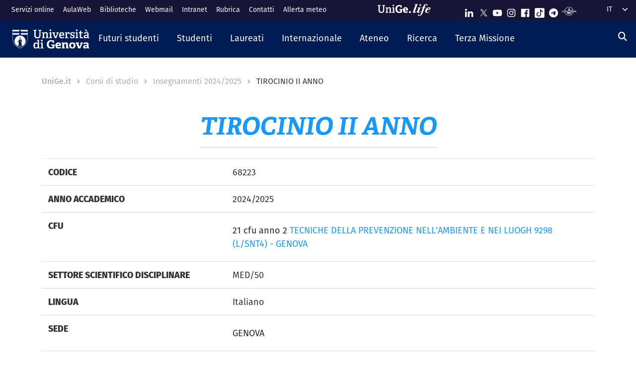

--- FILE ---
content_type: image/svg+xml
request_url: https://corsi.unige.it/themes/custom/unige_theme/unige_child_theme/images/logo_orizzontale_WHITE.svg
body_size: 14800
content:
<?xml version="1.0" encoding="utf-8"?>
<!-- Generator: Adobe Illustrator 27.1.1, SVG Export Plug-In . SVG Version: 6.00 Build 0)  -->
<svg version="1.1" id="Livello_1" xmlns="http://www.w3.org/2000/svg" xmlns:xlink="http://www.w3.org/1999/xlink" x="0px" y="0px"
	 viewBox="0 0 478.7 121" style="enable-background:new 0 0 478.7 121;" xml:space="preserve">
<style type="text/css">
	.st0{fill:#FFFFFF;}
	.st1{fill:none;}
	.st2{fill:#E3E3E3;}
</style>
<g id="Layer_2">
	<path class="st0" d="M167.4,10.2c0-1.1-0.1-1.4-1.1-1.4l-4.5-0.5V3.7h19.1v4.6L176,8.8c-1.1,0.1-1.1,0.3-1.1,1.4v27.6
		c0,12.9-7.2,18.8-19.6,18.8c-13.6,0-19.2-6.3-19.2-19V10.2c0-1.1-0.1-1.4-1.1-1.4l-4.5-0.5V3.7h19.9v4.6l-4.8,0.6
		c-1.1,0.1-1.1,0.3-1.1,1.4v26.1c0,9.1,3.1,13.2,11.3,13.2s11.6-3.4,11.6-13V10.2z"/>
	<path class="st0" d="M207.2,55.7v-4.5l3.6-0.4c1-0.1,1.1-0.6,1.1-1.4V32.6c0-4.3-0.5-7.9-5.1-7.9c-3.6,0-7.4,2-9.8,3.7v20.7
		c0,1.2,0.1,1.3,1.1,1.4l3.8,0.5v4.6h-17.7V51l3.4-0.4c1-0.1,1.1-0.4,1.1-1.4V26c0-0.8-0.2-1.3-0.9-1.5l-3.9-1.4l0.7-4.6h10.6l0.6,4
		l0.3,0.1c4-2.7,8.2-4.8,13.3-4.8c7.7,0,10.6,4.9,10.6,13.1v18.2c0,1.2,0.1,1.3,1.1,1.4l3.9,0.5v4.6H207.2z"/>
	<path class="st0" d="M228.2,55.7v-4.5l4.3-0.6c1-0.1,1.1-0.4,1.1-1.4V26c0-0.8-0.2-1.3-0.9-1.5l-3.9-1.4l0.7-4.6h12.4v30.6
		c0,1.2,0.1,1.3,1.1,1.4l4.2,0.5v4.6L228.2,55.7z M236.9,11.5c-3.4,0-5.4-1.9-5.4-5.4s1.9-5.2,5.4-5.2s5.4,1.9,5.4,5.2
		S240.2,11.5,236.9,11.5z"/>
	<path class="st0" d="M263.6,55.7l-11.8-30.5c-0.3-0.9-0.6-1-1.5-1.2l-3-0.6l0.9-4.7h16.8v4.7l-4.8,0.6l8.8,23.9h0.3l8.9-23.9
		l-4.7-0.6l0.8-4.7h14.7v4.7l-2.4,0.4c-0.9,0.1-1.4,0.3-1.8,1.2l-11.7,30.7H263.6z"/>
	<path class="st0" d="M321.7,53.2c-4.2,2.2-8.9,3.4-13.7,3.4c-13.3,0-17.6-8.5-17.6-19.6c0-13,7.5-19.1,16.8-19.1
		c9,0,15.1,4.8,15.1,17.3c0,0.9-0.1,2.8-0.2,4.2h-23c0.4,6.7,2.9,10.6,9.9,10.6c3.5,0,6.2-0.7,10.5-2.5L321.7,53.2z M314.2,33.3
		c0-7-3.2-9.3-7.1-9.3c-4.1,0-7.6,2.7-7.9,9.3H314.2z"/>
	<path class="st0" d="M327.4,55.7V51l3.4-0.4c1-0.1,1.1-0.4,1.1-1.4V26c0.1-0.7-0.3-1.3-0.9-1.5l-3.9-1.4l0.7-4.6h10.6l0.8,5.2
		l0.2,0.1c2.4-3.1,5.7-6,10.5-6c1.9,0,3.7,0.2,5.6,0.6v11.7l-6.4-0.2l-0.9-4.5c-0.1-0.6-0.2-0.8-0.9-0.8c-2.7,0-5.8,2.4-7.2,3.7
		v20.6c0,1.2,0.1,1.4,1.2,1.4l6.7,0.6v4.6H327.4z"/>
	<path class="st0" d="M380.6,29.2l-0.8-4.2c0-0.5-0.3-0.9-0.8-1c-1.7-0.5-3.4-0.7-5.1-0.7c-4.6,0-6.8,1.6-6.8,4.5
		c0,3.8,4,4.7,8.5,5.8c5.6,1.4,12,3.1,12,11.3c0,8.5-7,11.6-15.1,11.6c-6.1,0-12.1-1.7-13.4-2.5v-9.8l5.9,0.4l0.7,4.4
		c0.1,0.6,0.2,0.8,0.9,1c2.1,0.7,4.3,1,6.5,1c4.4,0,7.1-1.3,7.1-5c0-4-4.6-4.7-9.4-5.8c-5.4-1.2-11.1-3-11.1-10.6
		c0-8.7,7.2-11.9,14.9-11.9c4.1,0,8.1,0.7,12,2.1v9.7L380.6,29.2z"/>
	<path class="st0" d="M391.6,55.7v-4.5l4.3-0.6c1-0.1,1.1-0.4,1.1-1.4V26c0-0.8-0.2-1.3-0.9-1.5l-3.9-1.4l0.7-4.6h12.4v30.6
		c0,1.2,0.1,1.3,1.1,1.4l4.2,0.5v4.6L391.6,55.7z M400.2,11.5c-3.4,0-5.4-1.9-5.4-5.4s1.9-5.2,5.4-5.2s5.4,1.9,5.4,5.2
		S403.6,11.5,400.2,11.5z"/>
	<path class="st0" d="M440.1,54c-3.3,1.6-6.9,2.4-10.6,2.5c-7.5,0-10.6-3.3-10.6-10.4v-21c0-0.4,0-0.7-0.6-0.7h-5.1v-5.1
		c5.6-0.7,7.8-4.5,8.7-10.8h5.2v9.3c0,0.5,0,0.7,0.6,0.7H438v5.9h-10.9V44c0,4.5,1.1,6.1,5.1,6.1c2.1-0.1,4.2-0.5,6.2-1.2L440.1,54z
		"/>
	<path class="st0" d="M467.5,55.7l-0.7-4.2l-0.2-0.1c-3.3,3.4-7.9,5.3-12.6,5.2c-9,0-10.2-6.2-10.2-10.2c0-7.2,4.4-10.6,13.1-11.4
		l9.1-0.7v-3.7c0-4.5-0.8-7-6.3-7c-3.9,0-6.6,0.3-6.6,5.2l-7.7-0.7c0-9.2,8.4-10.4,14.4-10.4c10.3,0,14.2,3,14.2,12.9v18.5
		c0,1.2,0.1,1.3,1.1,1.4l3.5,0.5v4.6H467.5z M463.5,15.2L450.9,4.8l4.9-4.8l11,12.1L463.5,15.2z M466,39.5l-6.8,0.6
		c-5.4,0.5-7,2-7,5.5s1.6,4.6,4.6,4.6c3.5,0,7.1-2.2,9.2-4.3L466,39.5z"/>
	<path class="st0" d="M158.7,120.2l-0.7-4.2l-0.4-0.1c-3.3,3.4-7.9,5.3-12.7,5.1c-8.6,0-14.2-5.3-14.2-18.6c0-14.2,7-19.8,15.6-19.8
		c3.9-0.1,7.8,1,11,3.2V73.6c0.1-0.7-0.3-1.3-1-1.4l-4.2-1.4l0.7-4.6h12.9v47.4c0,1.1,0.1,1.3,1.2,1.4l3.6,0.5v4.6L158.7,120.2z
		 M157.1,92.5c-2.4-2-5.5-3.3-8.6-3.4c-6.4,0-8.9,5.4-8.9,13.1c0,8.8,2.8,12.1,7.8,12.1c3.6,0,7.2-2.1,9.8-4.8V92.5z"/>
	<path class="st0" d="M174.1,120.2v-4.5l4.5-0.6c1-0.2,1.2-0.4,1.2-1.4v-23c0-0.8-0.2-1.3-1-1.5l-4.1-1.4l0.8-4.6h12.9v30.4
		c0,1.1,0.1,1.3,1.2,1.4l4.4,0.5v4.6L174.1,120.2z M183.1,76.2c-3.6,0-5.6-1.9-5.6-5.4s2-5.2,5.6-5.2s5.6,1.9,5.6,5.2
		S186.6,76.2,183.1,76.2L183.1,76.2z"/>
	<path class="st0" d="M261.9,101.2c-0.9,0.1-1.2,0.3-1.2,1v15.3c-5.7,2.6-13.1,3.4-19.3,3.4c-20.3,0-27.3-11.5-27.3-26.8
		s9.2-26.6,27.9-26.6c5.4,0,12.3,1.3,16.8,4.1v13.5l-8.3-0.6l-1.1-6.4c-0.2-1-0.5-1.3-1.2-1.4c-2.2-0.6-4.5-0.9-6.9-0.9
		c-9.6,0-15.3,7-15.3,18.2c0,11.8,5.2,18.8,15.9,18.8c2.1,0,4.1-0.2,6.2-0.5c0.8-0.1,1.2-0.3,1.2-1.3v-9.3H241l1-6.4h23v5.7
		L261.9,101.2z"/>
	<path class="st0" d="M302.2,117.4c-4.8,2.3-10,3.6-15.3,3.6c-14.4,0-19.3-8.6-19.3-19.7c0-12.9,8.3-19.1,18.5-19.1
		c9.8,0,16.4,4.9,16.4,17.3c0,0.9-0.1,3.4-0.1,4.8h-22.8c0.4,5.1,2.7,8.4,8.8,8.4c2.9,0,6-0.6,11.1-2.4L302.2,117.4z M291.5,97.5
		c-0.1-6-2.5-7.6-5.6-7.6s-5.8,1.7-6.2,7.6H291.5z"/>
	<path class="st0" d="M334.1,120.2V97.1c0-3.4-0.2-6.3-4-6.3c-2.8,0.2-5.4,1.1-7.7,2.6v19.1c0,1.1,0.1,1.3,1.2,1.4l3.6,0.5v5.6
		h-20.6v-5.7l3.3-0.4c1-0.2,1.2-0.4,1.2-1.4v-21c0-0.8-0.2-1.3-1-1.5l-4-1.4l0.9-5.8h13l0.6,3.7l0.3,0.2c3.8-2.9,8.4-4.5,13.1-4.6
		c8.1,0,11.2,4.3,11.2,12.1v18.2c0,1.1,0.1,1.3,1.2,1.4l3.7,0.5v5.6L334.1,120.2z"/>
	<path class="st0" d="M353.2,101.8c0-11.8,6.5-19.6,20.1-19.6s19.1,7.8,19.1,18.8c0,12.1-6.4,20-20.1,20S353.2,113,353.2,101.8z
		 M380.7,101.4c0-8.4-2.7-11.4-7.5-11.4s-8.2,2.9-8.2,11.5s2.9,12.1,7.9,12.1C377.7,113.5,380.7,110.3,380.7,101.4z"/>
	<path class="st0" d="M409.7,120.2l-11.8-29.6c-0.4-0.9-0.7-1-1.6-1.2l-3.1-0.7l1.2-5.7h20.2v5.8l-4.8,0.6l7.6,20.3h0.5l7.9-20.3
		l-4.8-0.6l1-5.7h17.2v5.8l-2.7,0.4c-1,0.2-1.5,0.4-1.9,1.2l-11.9,29.8L409.7,120.2z"/>
	<path class="st0" d="M464.8,120.2l-0.8-3.9l-0.4-0.1c-3.4,3.2-7.9,4.9-12.5,4.8c-9.4,0-10.9-6.1-10.9-10.6c0-7.1,4.6-10.4,13.9-11
		l8.6-0.6v-3.9c0-3.3-0.4-5.6-5-5.6c-3.6,0-5.4,0.5-5.4,4.8l-10.5-0.9c0-9.6,9.2-11,16-11c11.3,0,15.9,2.9,15.9,12.9v17.3
		c0,1.1,0.1,1.3,1.2,1.4l3.6,0.6v5.6L464.8,120.2z M462.8,104.8l-5.1,0.3c-4.4,0.3-6,1.4-6,4.2s1.8,3.9,4.2,3.9
		c2.5-0.2,4.8-1.1,6.8-2.6L462.8,104.8z"/>
	<rect x="0.8" y="3.7" class="st1" width="93.4" height="30.1"/>
	<rect x="52.7" y="4.2" class="st0" width="41.5" height="9.3"/>
	<polygon class="st0" points="0.8,33.8 42.2,33.8 42.2,24 0.8,24 0.8,13.5 42.2,13.5 42.2,4.2 0.8,4.2 	"/>
	<polygon class="st0" points="52.7,24 52.7,33.8 94.2,33.8 94.2,13.5 94.2,24 	"/>
	<rect x="42.2" y="3.7" class="st2" width="10.5" height="0.5"/>
	<path class="st1" d="M94.2,34.5v-0.7H0.8v0.7v1.9v2.9v3.6L0.9,47L1,51.4l0.2,4.4L1.6,60L2,63.8l0.5,3.4l0.6,3L4,73l0.8,2.5l0.9,2.4
		l0.9,2.2l1,2.2l1,2.1l1.1,2.1l1.2,2.1l1.3,2.2l1.4,2.2l1.6,2.2l1.8,2.2l2,2.3l2.1,2.3l2.5,2.4l2.8,2.4l3.2,2.4l3.7,2.4l4.2,2.4
		l4.7,2.4l5.3,2.4l5.3-2.4l4.7-2.4l4.2-2.4l3.7-2.4l3.2-2.4l2.8-2.4l2.5-2.4l2.2-2.3l2-2.3l1.8-2.2l1.5-2.2l1.4-2.2l1.3-2.2l1.2-2.1
		l1.1-2.1l1-2.1l1-2.2l1-2.2l0.9-2.4L91,73l0.7-2.8l0.7-3l0.6-3.4l0.4-3.8l0.3-4.2l0.2-4.4l0.1-4.4l0.1-4.1v-3.6L94.2,34.5
		L94.2,34.5z M47.5,108.2c-19.5,0-35.4-15.8-35.4-35.4s15.8-35.4,35.4-35.4c19.5,0,35.4,15.8,35.4,35.4c0,0,0,0,0,0
		C82.8,92.4,67,108.2,47.5,108.2C47.5,108.2,47.5,108.2,47.5,108.2z"/>
	<path class="st0" d="M47.2,120.1l-5.6-2.5l-4.8-2.4l-4.2-2.5l-3.7-2.5l-3.2-2.5l-2.8-2.4l-2.5-2.4l-2.2-2.4l-2-2.3l-1.8-2.3
		l-1.6-2.2l-1.4-2.2l-1.3-2.2L9,87.2L7.8,85l-2-4.3l-1-2.2L4,76.1l-0.8-2.6l-0.8-2.8l-0.7-3.1l-0.6-3.4l-0.5-3.8l-0.3-4.2l-0.2-4.4
		L0,47.4l-0.1-7.7v-2.9V3.3l94.7-0.2v33.6v6.5l-0.1,4.1l-0.1,4.4l-0.2,4.4l-0.3,4.2l-0.4,3.8l-0.6,3.4l-0.7,3.1l-0.8,2.8l-0.8,2.6
		l-0.9,2.4l-1,2.3l-1,2.2l-1,2.2l-1.1,2.2l-1.2,2.2l-1.3,2.2l-1.4,2.2l-1.6,2.2l-1.8,2.3l-2,2.3l-2.2,2.4l-2.5,2.4l-2.8,2.4
		l-3.2,2.5l-3.7,2.5l-4.2,2.5l-4.7,2.5L47.2,120.1z M1.6,5.1v31.7v6.5l0.1,4.1l0.1,4.4l0.2,4.4l0.3,4.2L2.9,64l0.5,3.3l0.6,3L4.8,73
		l0.8,2.5l0.9,2.3L7.4,80l2,4.2l1.1,2.1l1.2,2.1l1.3,2.1l1.4,2.1l1.6,2.2l1.7,2.2l1.9,2.2l2.2,2.3l2.4,2.4l2.8,2.4l3.2,2.4l3.6,2.4
		l4.1,2.4l4.7,2.4l4.8,2.2l4.9-2.2l4.7-2.4l4.1-2.4l3.6-2.4l3.2-2.4l2.8-2.4l2.4-2.3l2.2-2.3l1.9-2.3l1.7-2.2l1.6-2.2l1.4-2.1
		l1.3-2.1l1.1-2.1l1.1-2.1l2-4.2l0.9-2.2l0.9-2.3l0.8-2.5l0.7-2.7l0.6-3l0.6-3.3l0.4-3.7l0.3-4.1l0.2-4.4l0.1-4.4l0.1-7.7V4.9
		L1.6,5.1z"/>
	<polygon class="st0" points="51.5,71.2 55.3,72.2 54.1,76.4 53.6,76.3 52.8,76.3 52.4,76.4 52.2,76.4 52,76.3 51.8,76.3 51.6,76.3 
		51.5,76.2 51.4,76.2 51.2,76.2 51.1,76.4 51.1,76.6 51.2,76.8 51.2,76.8 51.3,76.9 51.4,77 51.5,77.1 51.9,77.3 51.9,77.3 
		51.9,77.3 51.6,77.4 51.2,77.4 50.8,77.4 50.4,77.5 50,77.5 49.6,77.4 	"/>
	<polygon class="st0" points="49.5,78.2 49.5,78.1 49.6,78 49.7,77.9 49.8,77.8 50,77.7 50.3,77.7 50.5,77.7 50.8,77.6 51.2,77.6 
		51.6,77.6 51.9,77.6 52,77.5 52.1,77.5 52.2,77.5 52.2,77.4 52.2,77.4 52.2,77.3 52.2,77.3 52.1,77.2 52,77.2 51.7,76.9 51.5,76.9 
		51.5,76.8 51.4,76.7 51.4,76.7 51.3,76.6 51.3,76.5 51.4,76.4 51.4,76.4 51.5,76.4 51.6,76.5 51.8,76.5 51.9,76.6 52.1,76.6 
		52.4,76.6 52.8,76.5 53.6,76.5 53.8,76.6 53.9,76.6 54.1,78.7 54,78.9 53.8,79 53.6,79.1 53.3,79.2 53,79.3 52.8,79.4 52.4,79.6 
		52.1,79.7 51.7,79.8 51.3,79.8 51,79.8 50.6,79.8 50.2,79.7 49.9,79.5 49.8,79.3 49.6,79 49.6,78.8 49.5,78.5 49.5,78.3 	"/>
	<polygon class="st1" points="44.3,54.6 44.6,54.9 44.9,55.1 45.3,55.2 45.3,55.4 45.3,55.5 45.3,55.6 45.4,55.7 45.5,55.7 
		45.8,55.6 46.4,55.6 47.3,55.5 48.2,55.5 49.1,55.5 49.7,55.6 50.4,55.7 50.9,55.7 51,55.7 51.1,55.6 51.2,55.4 51.2,55.3 
		51.2,55.2 51.2,55.2 51.4,55.1 51.6,55.1 51.8,54.9 52,54.8 52.2,54.5 52.3,54.3 52.3,53.9 52.3,53.7 52.2,53.4 52.1,53.1 
		51.9,52.9 51.5,52.7 51.3,52.7 50.9,52.6 50.6,52.6 50.3,52.5 50.1,52.4 49.8,52.2 49.4,51.8 49.4,51.7 49.2,51.5 49,51.3 
		48.8,51.2 48.5,51.1 48.2,51 47.8,51.1 47.6,51.2 47.3,51.4 47.3,51.5 47.1,51.7 46.9,52 46.7,52.2 46.4,52.3 46.1,52.5 45.7,52.6 
		45.3,52.6 45,52.7 44.8,52.8 44.5,52.9 44.3,53.2 44.2,53.4 44.1,53.7 44.1,54.2 	"/>
	<path class="st1" d="M58,99.2l-0.3-1.4L57.3,96L57,94.4l-0.2-3.8l-0.1-3.5l-0.1-2.9v-1.9v-0.7l-0.2,0.2l-0.5,0.6l-0.5,0.4l-0.6,0.6
		l-0.6-6.9l0.3-0.8l0.7,6.7l0.7-0.8l1-1.2l0.6-0.7L58,79l0.3-0.7l0.4-1.2l0.3-0.9l0.2-0.8v-0.7L59,73.1l-0.5-1.3l-0.9-2.2l-0.9-2
		l-0.2-0.3l-1.3-1.6l-1-1.2c0.1,0,0.1-0.1,0.1-0.2c0.1-0.1,0.1-0.3,0-0.4l-0.4-0.7l-0.8-1.1l-0.3-0.3l-0.2-0.1l-0.2-0.1l-0.5,0l0,0
		l-0.2-0.2l-0.1-0.2L51.5,61l-0.1-0.3v-0.4v-0.2v-0.2v-0.2v-0.5v-0.3l-0.1-0.5l-0.2-1L51,56.2v-0.3l-0.8-0.1L49,55.7h-1.1h-0.5h-0.6
		l-0.7,0.1l-0.7,0.1l-0.2,0.5L45,57.1l-0.1,0.7v0.7V59l-0.1,0.8l-0.2,0.9l-0.2,0.7l-0.3,0.6l-0.2,0.3l-0.3,0.5L43,62.9l-0.6,0.5
		L40.3,66c-0.1,0.2-0.1,0.4,0,0.6l0,0l-0.2,0.2l-0.2,0.4l-0.2,0.3L39.5,68l-0.2,0.6l-0.4,1.2L38.6,71l-0.5,1.4l-0.3,0.5l-0.5,0.8
		l-0.6,0.9l-0.5,0.7l-0.4,0.7l-0.3,0.5l-0.3,0.7l-0.1,0.3v0.3v0.1l-0.5-0.1l-0.4-0.1h-0.2h-0.2h-0.1l-0.2,0.1l-0.1,0.2v0.2l0,0
		l-0.3,0.1l-0.4,0.2l-0.4,0.3l-0.2,0.3l-0.1,0.2v0.1v0.2v0.2l0.1,0.2v0.2l0.1,0.2l0.3,0.4l0.4,0.3l0.2,0.2l0.2,0.1l0.3,0.1h0.2h0.2
		l0.9-0.4l0.6-0.2h0.5h0.3V81v0.3l0.1,0.5l0,0.4l0.1,0.4l0.1,0.5v0.1l0.1,0.2l0.1,0.1l0.1,0.1h0.1h0.2h0.1l0.2-0.1l0.1-0.1l0.1-0.1
		l0.1-0.1l0.2-0.2l0.2-0.3l0.2-0.4l0.3-0.5l0.2-0.4l0.5-1.1l0.3-1l0.4-1.2l0.2-1.7l0.3-2.3l0.2-1.4l0.4-2.6l0.4,0.2l-0.4,2.9
		l-0.4,3.2l-0.4,3.4l-0.3,3.4l-0.5,5L39.1,92l-0.4,2.2l-0.5,2.1l-0.6,2.2l-0.3,1.6l-0.3,2l-0.2,1.4l-0.2,1.4l23,0.2l-1-4.1L58,99.2z
		 M35.5,80.6L35,80.7l-0.9,0.4h-0.2h-0.2L33.5,81h-0.1L33,80.7l-0.3-0.4l-0.2-0.4v-0.2v-0.1l0.3-0.4l0.3-0.3l0.5-0.2l0.5-0.1
		L34,78.3v-0.2v-0.1l0.2-0.1l0.8,0.1l0.2,0.5l0.4,1l0.2,0.5l0.1,0.4L35.5,80.6z M45.8,57.6v-0.3l0.1-0.2l0.1-0.2l0.1-0.1l0.1-0.1
		l0.1-0.1l0.1-0.1l0.1-0.1l0.1-0.1h0.1h0.1h0.2h0.4h0.4h0.7h0.3h0.5h0.2h0.2l0.2,0.1l0.1,0.1l0.1,0.1l0.1,0.2l0.1,0.3l0.1,0.3v0.4
		v0.5L50.2,59l-0.4,1.5L49.6,61l-0.1,0.5v0.3V62v0.2v0.1l-0.4,0.1l-1.9,0.2h-1.1l0.2-0.4v-0.3v-0.5v-0.2c0,0,0,0.1,0,0.1l0.3,0.2h0
		l0.4,0.2l0.5,0.1h0.3l0.3-0.1l0.2-0.1l0.6-0.3l0.3-0.2c0.1-0.1,0.1-0.2,0.1-0.3c-0.1-0.1-0.2-0.1-0.3-0.1c0,0,0,0,0,0L48.8,61
		l-0.3,0.2l-0.2,0.1l-0.4,0.1h-0.3h-0.2h-0.1L47,61.2L46.7,61c-0.1-0.1-0.2-0.1-0.3,0c0,0,0,0.1,0,0.1V61l-0.1-0.4l-0.2-0.4L46,59.8
		l-0.1-0.5l-0.1-0.5v-0.4v-0.5L45.8,57.6z M49.4,64.9L47,65.3h-1l-2.7-0.1h-0.6l-0.9,0.1l0.3-0.4L43,64l0.3-0.2l2.6-0.3h1.5l1.2-0.1
		l1.3-0.2l0.7-0.2l1.3-0.4h0.3h0.1l0.6,0.7l0.4,0.7L49.4,64.9z"/>
	<polygon class="st0" points="52.2,62.6 52.1,62.5 52.1,62.5 52,62.5 51.8,62.5 50.5,62.9 49.8,63.2 48.6,63.4 47.4,63.5 45.9,63.4 
		43.3,63.7 43,64 42.2,64.9 41.9,65.3 42.7,65.3 43.3,65.3 46.1,65.3 47,65.3 49.4,64.9 53.2,63.9 52.8,63.3 	"/>
	<path class="st0" d="M45.8,58.8l0.1,0.5l0.1,0.5l0.1,0.3l0.2,0.4l0.1,0.4v0.2c0,0,0-0.1,0-0.1c0.1-0.1,0.2-0.1,0.3,0l0.3,0.2
		l0.2,0.1h0.1h0.2h0.3l0.4-0.1l0.2-0.1l0.3-0.2l0.3-0.2c0.1-0.1,0.2,0,0.3,0.1c0,0,0,0,0,0c0.1,0.1,0,0.2-0.1,0.3l-0.3,0.2l-0.6,0.3
		l-0.2,0.1l-0.3,0.1h-0.3l-0.5-0.1l-0.4-0.2h0l-0.3-0.2c0,0,0-0.1,0-0.1v0.2v0.5v0.3l-0.2,0.4h1.2l1.9-0.2l0.4-0.1v-0.1v-0.2v-0.3
		v-0.3l0.1-0.5l0.2-0.5l0.4-1.5l0.1-0.6v-0.5v-0.4l-0.1-0.3l-0.1-0.3L50,56.7l-0.1-0.1l-0.1-0.1l-0.2-0.1h-0.2h-0.2h-0.5h-0.3h-0.7
		h-0.4h-0.4h-0.2h-0.1h-0.1l-0.1,0.1l-0.1,0.1l-0.1,0.1l-0.1,0.1L46,56.8l-0.1,0.1l-0.1,0.2l-0.1,0.2v0.3v0.2v0.5L45.8,58.8z"/>
	<path class="st0" d="M47.5,39.5c-19,0-34.3,15.4-34.3,34.3c0,19,15.4,34.3,34.3,34.3s34.3-15.4,34.3-34.3c0,0,0,0,0,0
		C81.9,54.8,66.5,39.5,47.5,39.5z M44.2,53.5l0.1-0.2l0.2-0.2l0.2-0.2l0.3-0.1h0.2h0.4l0.4-0.1l0.3-0.2l0.3-0.2l0.2-0.2l0.2-0.2
		l0.2-0.3l0.1-0.1l0.3-0.2l0.2-0.1l0.4-0.1h0.3l0.3,0.1l0.2,0.2l0.2,0.2l0.1,0.2v0.1l0.4,0.4l0.3,0.2l0.2,0.1l0.2,0.1l0.3,0.1h0.4
		l0.2,0.1l0.4,0.2l0.2,0.2l0.2,0.3l0.1,0.2V54v0.3l-0.1,0.3L52,54.8L51.8,55l-0.2,0.1l-0.2,0.1h-0.2l0,0v0.1v0.1v0.2l-0.1,0.1H51
		l-0.6,0l-0.7-0.1h-0.6h-1.9l-0.8,0.1h-0.7l-0.3,0.1h-0.1v0v-0.1v-0.1v-0.2L45,55.1l-0.3-0.2l-0.3-0.3l-0.2-0.4v-0.4L44.2,53.5z
		 M36.5,104.9l0.2-1.4l0.2-1.4l0.3-2l0.3-1.6l0.6-2.2l0.5-2.1l0.4-2.2l0.5-3.2l0.5-5l0.3-3.4l0.4-3.4l0.4-3.2l0.4-2.9l-0.4-0.2
		l-0.4,2.6l-0.2,1.4l-0.3,2.3l-0.2,1.7l-0.4,1.2l-0.3,1l-0.5,1l-0.2,0.4l-0.3,0.5l-0.2,0.4l-0.2,0.3l-0.2,0.2l-0.1,0.1l-0.1,0.1
		l-0.1,0.1l-0.2,0.1h-0.1h-0.2H37l-0.1-0.1l-0.1-0.1l-0.1-0.2v-0.1l-0.1-0.5l-0.1-0.4l0-0.4l-0.1-0.5v-0.3V81h-0.3h-0.5L35,81.2
		l-0.9,0.4h-0.2h-0.2l-0.3-0.1l-0.2-0.1l-0.2-0.2l-0.4-0.3l-0.3-0.4l-0.1-0.2v-0.2l-0.1-0.2v-0.2v-0.2v-0.1l0.1-0.2l0.2-0.3l0.4-0.3
		l0.4-0.2l0.3-0.1l0,0V78l0.1-0.2l0.2-0.1h0.1h0.2h0.2l0.4,0.1l0.5,0.1v-0.1v-0.3l0.1-0.3l0.3-0.7l0.3-0.5l0.4-0.7l0.5-0.7l0.6-0.9
		l0.5-0.8l0.3-0.5l0.5-1.5l0.4-1.1l0.4-1.2l0.2-0.6l0.2-0.5l0.2-0.3l0.2-0.4l0.2-0.2l0,0c-0.1-0.2-0.1-0.4,0-0.6l2.1-2.7l0.6-0.5
		l0.6-0.2l0.3-0.5l0.2-0.3l0.3-0.6l0.2-0.7l0.2-0.9l0.1-0.8v-0.5v-0.7l0.1-0.7l0.3-0.8l0.2-0.5l0.7-0.1l0.7-0.1h0.6H48h1.1l1.1,0.1
		l0.8,0.1v0.3l0.2,1l0.2,1l0.1,0.5v0.3v0.5v0.2v0.2v0.2v0.4l0.1,0.3l0.1,0.2l0.1,0.2l0.2,0.2l0,0l0.5,0.1l0.2,0.1l0.2,0.1l0.3,0.3
		l0.8,1.1l0.4,0.7c0.1,0.1,0.1,0.3,0,0.4c0,0.1-0.1,0.1-0.1,0.2l1,1.2l1.3,1.6l0.2,0.3l0.9,2l0.9,2.2l0.5,1.2l0.2,1.6v0.7L59,76.2
		l-0.3,0.9l-0.4,1.2L58,78.9l-0.6,0.8l-0.6,0.7l-1,1.2l-0.7,0.8l-0.7-6.7l-0.3,0.8l0.6,6.9l0.6-0.6l0.5-0.4l0.5-0.6l0.2-0.2v0.7v1.9
		l0.1,2.9l0.1,3.5l0.2,3.8l0.3,1.6l0.4,1.8l0.3,1.4l0.4,1.8l1,4.1L36.5,104.9z"/>
	<polygon class="st0" points="35.4,79.7 35,78.7 34.9,78.2 34.1,78 33.9,78.1 33.9,78.2 33.9,78.3 34,78.6 33.5,78.7 33,78.9 
		32.7,79.2 32.4,79.6 32.4,79.6 32.4,79.7 32.5,79.8 32.7,80.3 33,80.7 33.3,80.9 33.5,81 33.7,81.1 33.9,81.1 34.1,81.1 35,80.7 
		35.5,80.6 35.8,80.5 35.7,80.2 	"/>
</g>
</svg>
